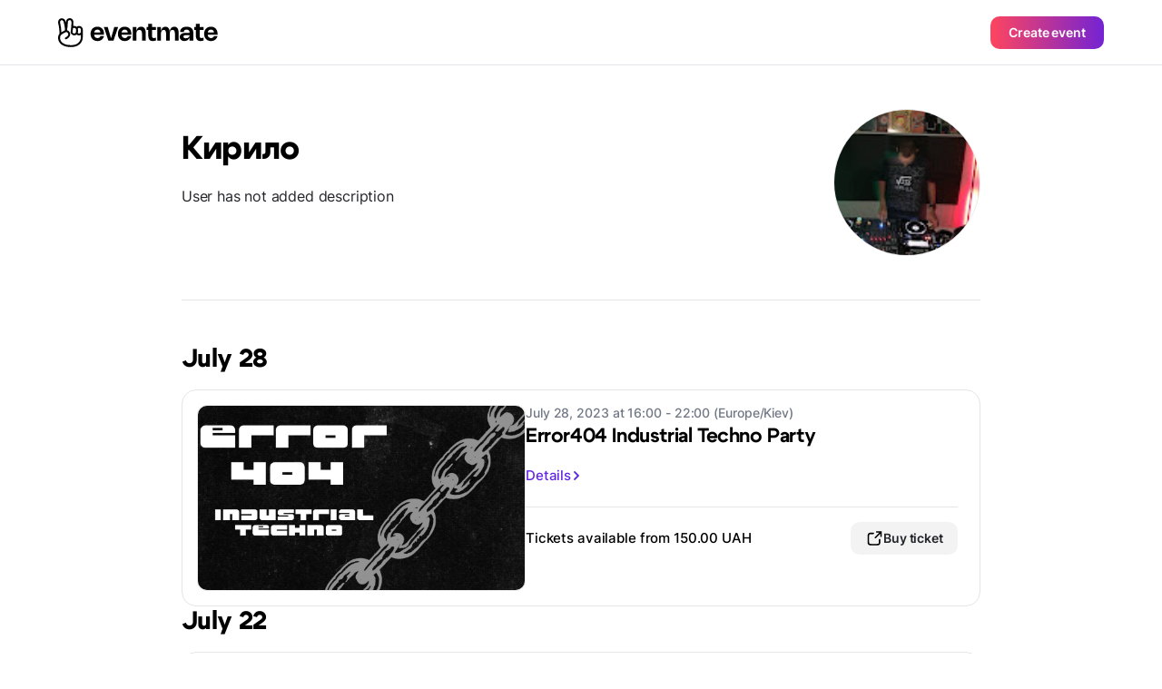

--- FILE ---
content_type: text/html;charset=UTF-8
request_url: https://eventmate.app/users/share/9b912a1b-ea23-49fc-9b2b-16bceab76237?locale=en
body_size: 3256
content:
<!DOCTYPE html>
<html lang="en">
<head>
    <!-- Google tag (gtag.js) -->
    <script async src="https://www.googletagmanager.com/gtag/js?id=G-VNWXYFKT10"></script>
    <script>
        window.dataLayer = window.dataLayer || [];

        function gtag() {
            dataLayer.push(arguments);
        }

        gtag('js', new Date());

        gtag('config', 'G-VNWXYFKT10');
    </script>
    <meta charset="utf-8"/>
    <!-- <base href="/"> -->

    <title>Кирило</title>

    <meta name="viewport"
          content="width=device-width, initial-scale=1.0, minimum-scale=1.0, maximum-scale=1.0, user-scalable=no" />

    <meta property="og:title" content="Кирило"/>
    <meta property="og:description"/>
    <meta name="description"/>
    <meta name="image" property="og:image" content="https://blink.fra1.digitaloceanspaces.com/1687008735108-fileUploading18168343105876257745.jpeg">
    <meta property="og:url" content="https://eventmate.app/users/share/9b912a1b-ea23-49fc-9b2b-16bceab76237"/>
    <meta property="og:type" content="article">
    <meta name="author" content="Кирило">

    <meta name="twitter:title" content="Кирило"/>
    <meta name="twitter:card" content="summary_large_image"/>
    <meta name="twitter:description"/>
    <meta name="twitter:image" content="https://blink.fra1.digitaloceanspaces.com/1687008735108-fileUploading18168343105876257745.jpeg"/>
    <meta content="@youreventmate" name="twitter:site">
    <meta name="twitter:app:country" content="en">
    <meta content="eventmate" name="twitter:app:name:iphone">
    <meta content="https://apps.apple.com/app/eventmate-platform-for-events/id1488645035"
          name="twitter:app:url:iphone">
    <meta content="id1488645035" name="twitter:app:id:iphone">
    <meta content="eventmate" name="twitter:app:name:googleplay">
    <meta content="https://play.google.com/store/apps/details?id=ua.blink" name="twitter:app:url:googleplay">
    <meta content="ua.blink" name="twitter:app:id:googleplay">

    <link href="images/favicon.png" rel="icon"/>
    <link rel="shortcut icon" href="images/favicon.png">
    <link href="css/app.min.css?ver=1" rel="stylesheet"/>
    <link href="https://fonts.googleapis.com" rel="preconnect"/>
    <link crossorigin href="https://fonts.gstatic.com" rel="preconnect"/>
    <link href="https://fonts.googleapis.com/css2?family=Inter:wght@100..900&display=swap" rel="stylesheet">
    <link rel="canonical" href="https://eventmate.app/users/share/9b912a1b-ea23-49fc-9b2b-16bceab76237">
    <link rel="alternate" hreflang="en" href="https://eventmate.app/users/share/9b912a1b-ea23-49fc-9b2b-16bceab76237">
</head>

<body>
<header class="header header--profile">

    <div class="header__inner">
        <a href="https://eventmate.app" class="header__logo">
            <!-- Responsive logo -->
            <picture>
                <!-- Source for large screens -->
                <source srcset="images/dist/profile/logo.svg" media="(min-width: 1024px)" />
                <!-- Default logo for smaller screens -->
                <img src="images/dist/profile/logo-mobile.svg" alt="Baby Sleeping" />
            </picture>
        </a>
        <button class="px-5 py-2.25 rounded-[10px] btn btn-contained--gradient text-4" id="createAnEvent">Create event</button>
    </div>

</header>
<section class="profile">
    <div class="container container--profile">
        <!-- Wrapper for desktop view -->
        <div class="desktop-wrapper">
            <!-- Header section of the profile -->
            <div class="profile__head flex-shrink-0">
                <!-- Avatar image -->
                <div class="border-[0.5px] border-black_a_8 rounded-full">
                    <img class="profile__head-avatar" src="https://blink.fra1.digitaloceanspaces.com/1687008735108-fileUploading18168343105876257745.jpeg" alt="avatar">
                </div>
                <!-- Social icons for mobile view -->
                <div class="social_row social-icon mobile">
                    <!-- Facebook -->
                    
                    <!-- Instagram -->
                    
                </div>
            </div>

            <!-- Wrapper for profile information -->
            <div class="profile__wrapper">
                <!-- Name -->
                <div class="flex items-end gap-3">
                    <h1 class="profile__title">Кирило</h1>
                    <!-- Verified badge -->
                    <div></div>
                </div>

                <!-- Description -->
                <p class="mt-3 md:mt-5 text-gray-950 break-words whitespace-pre-line text-3 lg:text-2">User has not added description</p>

                <!-- Profile links -->
                <div class="mt-6 md:mt-8 flex flex-col gap-4 md:flex-row  md:gap-x-10">
                    <!-- Location -->
                    

                    <!-- Website link -->
                    
                </div>
            </div>
        </div>

        <!-- Wrapper for desktop footer -->
        <!-- Contact information -->
        

        <!-- Divider -->
        <div class="divider"></div>
    </div>
</section>

<section class="event">
    <div class="container container--profile">
        <!-- Wrapper for the event -->
        <div class="event__wrapper"><div class="">
    <!-- Date of the event -->
    <div class="event__date text-h5 lg:text-h3 font-extrabold">
        July 28
    </div>
    <!-- Event card content -->
    <div class="event__card">
        <a href="https://eventmate.app/events/share/0a88fbfc-f1f8-4e1c-80f6-b646a54821fd">
            <!-- Image related to the event -->
            <div class="border-[0.5px] border-black_a_8 rounded-[10px]">
                <img class="rounded-[10px] h-full object-cover w-full md:min-w-[360px]" src="https://blink.fra1.digitaloceanspaces.com/1690375116886-image.png" alt="event-img">
            </div>
            <!-- Information about the event -->
            <div class="event__card-info">
                <!-- Duration of the event -->
                <div class="event__card-duration text-4">July 28, 2023 at 16:00 - 22:00 (Europe/Kiev)</div>
                <!-- Title of the event -->
                <div class="mt-1 lg:mt-[2px] text-h6 lg:text-h5 font-bold line-clamp-2 text-ellipsis">Error404 Industrial Techno Party</div>
                <!-- Link to learn Details about the event -->
                <a href="https://eventmate.app/events/share/0a88fbfc-f1f8-4e1c-80f6-b646a54821fd" class="flex gap-x-1 items-end event__card-link">
                    <span class="text-3">Details</span>
                    <img class="mb-1 w-3 h-3" src="images/dist/profile/chevron-right.svg" alt="icon">
                </a>
                <!-- Divider for separation -->
                <div class="divider divider--event"></div>
                <!-- Footer section of the event card -->
                <div class="event__card-footer">
                    <!-- Indicates the event is free -->
                    <span class="font-medium text-3">Tickets available from 150.00 UAH</span>
                    <!-- Button to register for the event -->
                    <a target="_blank"
                       class="py-2 px-4 rounded-[10px] text-4 flex items-center gap-2 btn btn-contained--gray"
                       href="https://eventmate.app/events/share/0a88fbfc-f1f8-4e1c-80f6-b646a54821fd">
                        <img class="w-5 h-5" src="images/dist/profile/link-external.svg" alt="link-external">
                        <span class="flex-shrink-0">Buy ticket</span>
                    </a>
                </div>
            </div>
        </a>
    </div>
</div><div class="">
    <!-- Date of the event -->
    <div class="event__date text-h5 lg:text-h3 font-extrabold">
        July 22
    </div>
    <!-- Event card content -->
    <div class="event__card">
        <a href="https://eventmate.app/events/share/7164dc7f-9ed8-4888-a31f-cc12781c8a4c">
            <!-- Image related to the event -->
            <div class="border-[0.5px] border-black_a_8 rounded-[10px]">
                <img class="rounded-[10px] h-full object-cover w-full md:min-w-[360px]" src="https://blink.fra1.digitaloceanspaces.com/1689797864680-image.png" alt="event-img">
            </div>
            <!-- Information about the event -->
            <div class="event__card-info">
                <!-- Duration of the event -->
                <div class="event__card-duration text-4">July 22, 2023 at 16:00 - 22:00 (Europe/Kiev)</div>
                <!-- Title of the event -->
                <div class="mt-1 lg:mt-[2px] text-h6 lg:text-h5 font-bold line-clamp-2 text-ellipsis">Error404 AcidTechno Party</div>
                <!-- Link to learn Details about the event -->
                <a href="https://eventmate.app/events/share/7164dc7f-9ed8-4888-a31f-cc12781c8a4c" class="flex gap-x-1 items-end event__card-link">
                    <span class="text-3">Details</span>
                    <img class="mb-1 w-3 h-3" src="images/dist/profile/chevron-right.svg" alt="icon">
                </a>
                <!-- Divider for separation -->
                <div class="divider divider--event"></div>
                <!-- Footer section of the event card -->
                <div class="event__card-footer">
                    <!-- Indicates the event is free -->
                    <span class="font-medium text-3">Tickets available from 100.00 UAH</span>
                    <!-- Button to register for the event -->
                    <a target="_blank"
                       class="py-2 px-4 rounded-[10px] text-4 flex items-center gap-2 btn btn-contained--gray"
                       href="https://eventmate.app/events/share/7164dc7f-9ed8-4888-a31f-cc12781c8a4c">
                        <img class="w-5 h-5" src="images/dist/profile/link-external.svg" alt="link-external">
                        <span class="flex-shrink-0">Buy ticket</span>
                    </a>
                </div>
            </div>
        </a>
    </div>
</div><div class="">
    <!-- Date of the event -->
    <div class="event__date text-h5 lg:text-h3 font-extrabold">
        July 1
    </div>
    <!-- Event card content -->
    <div class="event__card">
        <a href="https://eventmate.app/events/share/c4d7b30e-ad47-4b21-8a72-15aabde7757b">
            <!-- Image related to the event -->
            <div class="border-[0.5px] border-black_a_8 rounded-[10px]">
                <img class="rounded-[10px] h-full object-cover w-full md:min-w-[360px]" src="https://blink.fra1.digitaloceanspaces.com/1687725221630-image.png" alt="event-img">
            </div>
            <!-- Information about the event -->
            <div class="event__card-info">
                <!-- Duration of the event -->
                <div class="event__card-duration text-4">July 1, 2023 at 16:00 - 22:00 (Europe/Kiev)</div>
                <!-- Title of the event -->
                <div class="mt-1 lg:mt-[2px] text-h6 lg:text-h5 font-bold line-clamp-2 text-ellipsis">Error404 Hard Techno Party</div>
                <!-- Link to learn Details about the event -->
                <a href="https://eventmate.app/events/share/c4d7b30e-ad47-4b21-8a72-15aabde7757b" class="flex gap-x-1 items-end event__card-link">
                    <span class="text-3">Details</span>
                    <img class="mb-1 w-3 h-3" src="images/dist/profile/chevron-right.svg" alt="icon">
                </a>
                <!-- Divider for separation -->
                <div class="divider divider--event"></div>
                <!-- Footer section of the event card -->
                <div class="event__card-footer">
                    <!-- Indicates the event is free -->
                    <span class="font-medium text-3">Tickets available from 100.00 UAH</span>
                    <!-- Button to register for the event -->
                    <a target="_blank"
                       class="py-2 px-4 rounded-[10px] text-4 flex items-center gap-2 btn btn-contained--gray"
                       href="https://eventmate.app/events/share/c4d7b30e-ad47-4b21-8a72-15aabde7757b">
                        <img class="w-5 h-5" src="images/dist/profile/link-external.svg" alt="link-external">
                        <span class="flex-shrink-0">Buy ticket</span>
                    </a>
                </div>
            </div>
        </a>
    </div>
</div></div>
    </div>
</section>
<div class="overlay">
    <div class="popup_download"><div class="popup_download__qr">
    <img src="images/dist/popup_download/QR_Code.svg" alt="qr" />
</div>
<div class="mt-10 text-h2 text-center font-extrabold">Scan QR-code with your phone</div>
<div class="mt-4 text-center text-gray-950 text-2">To download eventmate app, simply scan the code using your phone's camera.</div>
<div class="flex justify-center gap-x-4 items-center mt-6">
    <a href="https://eventmate.app">
        <img src="images/dist/event/google-badge.svg" alt="google-play">
    </a>
    <a href="https://eventmate.app">
        <img src="images/dist/event/apple-badge.svg" alt="app-store">
    </a>
</div>
<div class="popup_download__footer">
    <img src="images/dist/popup_download/Phone_Mockup.png" alt="mockup" />
</div>
<div class="close-popup absolute cursor-pointer top-4 right-4">
    <img src="images/dist/event/cross.svg" alt="close" />
</div></div>
</div>
<!-- Footer section -->
<footer class="footer">
    <div class="container">
        <div class="footer__inner">
            <!-- First column of the footer -->
            <div class="footer__col">
                <!-- Footer logo -->
                <div class="footer__col-promo">
                    <img class="footer__col-logo" src="images/dist/profile/logo.svg" alt="logo" />
                </div>
                <!-- Social media links -->
                <div class="mt-10 lg:hidden flex gap-6">
                    <!-- Facebook -->
                    <a target="_blank" href="https://www.facebook.com/eventmate.rsvp/" class="filter"><img class="footer-social-link"
                                                                    src="images/dist/event/facebook-20.svg" alt="facebook"></a>
                    <!-- LinkedIn -->
                    <a target="_blank" href="https://www.linkedin.com/company/youreventmate/" class="filter"><img class="footer-social-link"
                                                                    src="images/dist/event/linkedin-20.svg" alt="linkedin"></a>
                    <!-- Instagram -->
                    <a target="_blank" href="https://www.instagram.com/eventmate.app/" class="filter"><img class="footer-social-link"
                                                                    src="images/dist/event/instagram-20.svg" alt="inst"></a>
                </div>
                <!-- Links to download apps -->
                <div class="footer__col-apps">
                    <!-- Google Play -->
                    <a href="https://play.google.com/store/apps/details?id=ua.blink" class="google-play">
                        <img src="images/dist/event/google-badge.svg" alt="google" />
                    </a>
                    <!-- App Store -->
                    <a href="https://apps.apple.com/app/eventmate-platform-for-events/id1488645035"
                       class="app-store">
                        <img src="images/dist/event/apple-badge.svg" alt="apple" />
                    </a>
                </div>
            </div>
            <!-- Second row of the footer -->
            <div class="footer__row">
                <!-- Social media links -->
                <div class="hidden lg:flex gap-6">
                    <!-- Facebook -->
                    <a target="_blank" href="https://www.facebook.com/eventmate.rsvp/" class="filter"><img class="footer-social-link"
                                                                                                             src="images/dist/event/facebook-20.svg" alt="facebook"></a>
                    <!-- LinkedIn -->
                    <a target="_blank" href="https://www.linkedin.com/company/youreventmate/" class="filter"><img class="footer-social-link"
                                                                                                                  src="images/dist/event/linkedin-20.svg" alt="linkedin"></a>
                    <!-- Instagram -->
                    <a target="_blank" href="https://www.instagram.com/eventmate.app/" class="filter"><img class="footer-social-link"
                                                                                                           src="images/dist/event/instagram-20.svg" alt="inst"></a>
                </div>
            </div>
        </div>
        <!-- Bottom row of the footer -->
        <div class="pb-30 flex flex-col lg:flex-row justify-between">
            <!-- Copyright notice -->
            <div class="text-4 text-gray-300">© eventmate, 2024</div>
            <!-- Links to policies -->
            <div class="mt-12 lg:mt-0 flex gap-4 lg:gap-8 flex-col lg:flex-row">
                <a class="text-4 text-gray-300 hover:text-gray-75" href="https://eventmate.app/privacyPolicy">Privacy policy</a>
                <a class="text-4 text-gray-300 hover:text-gray-75" href="https://eventmate.app/offer">Terms Of Use</a>
            </div>
        </div>
    </div>
</footer>
<script src="js/app.min.js"></script>
</body>
</html>

--- FILE ---
content_type: image/svg+xml;charset=UTF-8
request_url: https://eventmate.app/users/share/images/dist/profile/link-external.svg
body_size: 369
content:
<svg width="20" height="20" viewBox="0 0 20 20" fill="none" xmlns="http://www.w3.org/2000/svg">
<path d="M17.5 7.66667L17.5 3M17.5 3H12.8333M17.5 3L11.2778 9.22222M8.94444 4.55556H7.23333C5.92654 4.55556 5.27315 4.55556 4.77402 4.80987C4.33498 5.03358 3.97802 5.39053 3.75432 5.82958C3.5 6.32871 3.5 6.9821 3.5 8.28889V13.2667C3.5 14.5735 3.5 15.2269 3.75432 15.726C3.97802 16.165 4.33498 16.522 4.77402 16.7457C5.27315 17 5.92654 17 7.23333 17H12.2111C13.5179 17 14.1713 17 14.6704 16.7457C15.1095 16.522 15.4664 16.165 15.6901 15.726C15.9444 15.2269 15.9444 14.5735 15.9444 13.2667V11.5556" stroke="black" stroke-width="1.7" stroke-linecap="round" stroke-linejoin="round"/>
</svg>


--- FILE ---
content_type: image/svg+xml;charset=UTF-8
request_url: https://eventmate.app/users/share/images/dist/profile/chevron-right.svg
body_size: -34
content:
<svg width="12" height="12" viewBox="0 0 12 12" fill="none" xmlns="http://www.w3.org/2000/svg">
<path d="M4 2L8 6L4 10" stroke="black" stroke-width="1.8" stroke-linecap="round" stroke-linejoin="round"/>
</svg>
